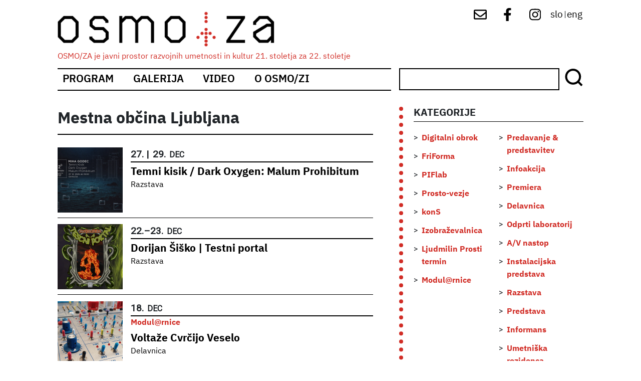

--- FILE ---
content_type: text/html; charset=UTF-8
request_url: https://osmoza.si/index.php/taxonomy/term/103
body_size: 7779
content:
<!DOCTYPE html>
<html lang="sl" dir="ltr" prefix="content: http://purl.org/rss/1.0/modules/content/  dc: http://purl.org/dc/terms/  foaf: http://xmlns.com/foaf/0.1/  og: http://ogp.me/ns#  rdfs: http://www.w3.org/2000/01/rdf-schema#  schema: http://schema.org/  sioc: http://rdfs.org/sioc/ns#  sioct: http://rdfs.org/sioc/types#  skos: http://www.w3.org/2004/02/skos/core#  xsd: http://www.w3.org/2001/XMLSchema# ">
  <head>
    <meta charset="utf-8" />
<link rel="canonical" href="https://osmoza.si/index.php/taxonomy/term/103" />
<meta name="Generator" content="Drupal 9 (https://www.drupal.org)" />
<meta name="MobileOptimized" content="width" />
<meta name="HandheldFriendly" content="true" />
<meta name="viewport" content="width=device-width, initial-scale=1, shrink-to-fit=no" />
<meta http-equiv="x-ua-compatible" content="ie=edge" />
<link rel="icon" href="/core/misc/favicon.ico" type="image/vnd.microsoft.icon" />
<link rel="alternate" hreflang="sl" href="https://osmoza.si/index.php/taxonomy/term/103" />
<link rel="alternate" hreflang="en" href="https://osmoza.si/index.php/en/taxonomy/term/103" />

    <title>Mestna občina Ljubljana | OSMO/ZA</title>
    <link rel="stylesheet" media="all" href="/sites/default/files/css/css_WGxqn6DHwEpNG8D_6Hrz9Vgkc3EMNHdNj_LE2z12ynE.css" />
<link rel="stylesheet" media="all" href="/sites/default/files/css/css_h-MYGh7Sui0VnTlYIntT1oDHPrHGavphViWIuj2QxV4.css" />
<link rel="stylesheet" media="all" href="//fonts.googleapis.com/css?family=Roboto|Roboto+Condensed|Alegreya:700" />
<link rel="stylesheet" media="all" href="//use.fontawesome.com/releases/v5.13.0/css/all.css" />
<link rel="stylesheet" media="all" href="/sites/default/files/css/css_cTttJU7TY2UjmZVCnctSMWk4557D9_SuveCIXmXOmZQ.css" />

    
  </head>
  <body class="layout-one-sidebar layout-sidebar-first page-taxonomy-term-103 page-vocabulary-financerji page-view-taxonomy-term-events path-taxonomy">
    <a href="#main-content" class="visually-hidden-focusable skip-link">
      Skip to main content
    </a>
    
      <div class="dialog-off-canvas-main-canvas" data-off-canvas-main-canvas>
    <div id="page-wrapper">
  <div id="page">
    <header id="header" class="header" role="banner" aria-label="Site header">
                        <nav class="navbar navbar-dark bg-secondary" id="navbar-top">
                          <section class="row region region-secondary-menu">
          <a href="/" title="Domov" rel="home" class="navbar-brand">
              <img src="/themes/custom/osmoza_bootstrap/logo.svg" alt="Domov" class="img-fluid d-inline-block align-top" />
            <span class="ml-2 d-none d-md-inline">OSMO/ZA</span>
    </a>
        <div class="ml-2 d-none d-inline-block align-top site-name-slogan">
      OSMO/ZA je javni prostor razvojnih umetnosti in kultur 21. stoletja za 22. stoletje
    </div>
  
  </section>

                <section class="row region region-top-header">
    <div id="block-socialmenu" class="block block-block-content block-block-contente8fac423-0eaa-4bc8-87df-749f59c615ac">
  
    
      <div class="content">
      
            <div class="clearfix text-formatted field field--name-body field--type-text-with-summary field--label-hidden field__item"><div id="social-menu">
<a href="mailto:info@osmoza.si" target="_blank"> <img alt="mail" src="/themes/custom/osmoza_bootstrap/images/envelope-regular.svg" /></a>
<a href="https://www.facebook.com/osmoza.s54/" target="_blank"><img alt="fb" src="/themes/custom/osmoza_bootstrap/images/facebook-f-brands.svg" /></a> 
<a href="https://www.instagram.com/osmo_za/" target="_blank"> <img alt="ig" src="/themes/custom/osmoza_bootstrap/images/instagram-brands.svg" /></a> 

</div>
</div>
      
    </div>
  </div>
<div class="language-switcher-language-url block block-language block-language-blocklanguage-interface" id="block-languageswitcher" role="navigation">
  
    
      <div class="content">
      <ul class="links"><li hreflang="sl" data-drupal-link-system-path="taxonomy/term/103" class="sl is-active">
     
	<a href="/index.php/taxonomy/term/103" class="language-link is-active" hreflang="sl" data-drupal-link-system-path="taxonomy/term/103">slo</a>
     
      </li>
	<div class="delim">
		|	
	</div><li hreflang="en" data-drupal-link-system-path="taxonomy/term/103" class="en">
     
	<a href="/index.php/en/taxonomy/term/103" class="language-link" hreflang="en" data-drupal-link-system-path="taxonomy/term/103">eng</a>
     
      </li>
	<div class="delim">
		|	
	</div></ul>
    </div>
  </div>

  </section>

                                  </nav>
                <nav class="navbar navbar-dark bg-primary navbar-expand-lg" id="navbar-main">
                      
                          <button class="navbar-toggler collapsed" type="button" data-bs-toggle="collapse" data-bs-target="#CollapsingNavbar" aria-controls="CollapsingNavbar" aria-expanded="false" aria-label="Toggle navigation"><span class="navbar-toggler-icon"></span></button>
              <div class="collapse navbar-collapse justify-content-end" id="CollapsingNavbar">
                                  <nav role="navigation" aria-labelledby="block-mainnavigation-2-menu" id="block-mainnavigation-2" class="block block-menu navigation menu--main">
            
  <h2 class="visually-hidden" id="block-mainnavigation-2-menu">Main navigation</h2>
  

        
              <ul class="clearfix nav navbar-nav">
                    <li class="nav-item">
                          <a href="/program" class="nav-link nav-link--program" data-drupal-link-system-path="program">Program</a>
              </li>
                <li class="nav-item">
                          <a href="/fotogalerija" class="nav-link nav-link--fotogalerija" data-drupal-link-system-path="fotogalerija">Galerija</a>
              </li>
                <li class="nav-item">
                          <a href="/video" class="nav-link nav-link--video" data-drupal-link-system-path="video">Video</a>
              </li>
                <li class="nav-item">
                          <a href="/o-osmozi" class="nav-link nav-link--o-osmozi" data-drupal-link-system-path="node/1799">O Osmo/zi</a>
              </li>
        </ul>
  


  </nav>
<div id="block-isci" class="block block-block-content block-block-content751589ef-dbbd-4c62-92e3-a63e0ae4f116">
  
    
      <div class="content">
      
            <div class="clearfix text-formatted field field--name-body field--type-text-with-summary field--label-hidden field__item"><form action="/iskanje" method="get"><input id="search-keywords" maxlength="128" name="search_api_fulltext" size="20" type="text" value="" /><span class="slika"><input class="form-submit" name="" type="submit" value="Išči" /></span></form>
</div>
      
    </div>
  </div>


                                	            </div>
                                          </nav>
          </header>
          <div class="highlighted">
        <aside class="container section clearfix" role="complementary">
            <div data-drupal-messages-fallback class="hidden"></div>


        </aside>
      </div>
            <div id="main-wrapper" class="layout-main-wrapper clearfix">
              <div id="main" class="container">
          
          <div class="row row-offcanvas row-offcanvas-left clearfix">
              <main class="main-content col order-first" id="content" role="main">
                <section class="section">
                  <a href="#main-content" id="main-content" tabindex="-1"></a>
                    <div class="views-element-container"><div class="view view-taxonomy-term-events view-id-taxonomy_term_events view-display-id-page_2 js-view-dom-id-98b5b650a08b0050045b058636cfa0fe88f303d6c925555ff68883670664b15b">
  
    
      <div class="view-header">
      Mestna občina Ljubljana
    </div>
      
      <div class="view-content row">
      <div class="item-list">
  
  <ul>

          <li><div class="views-field views-field-field-prikazna-slika"><div class="field-content">  <a href="/index.php/dogodek/temni-kisik-dark-oxygen-malum-prohibitum"><img loading="lazy" src="/sites/default/files/styles/square_small/public/2025-12/Dark%20Oxygen_FB_0.jpg?itok=xqS5hLNW" width="130" height="130" alt="" typeof="foaf:Image" class="image-style-square-small" />

</a>
</div></div><div class="views-field views-field-field-datumi-ponovitev-value-1"><span class="field-content">29. Dec</span></div><div class="views-field views-field-field-datumi-ponovitev-end-value"><span class="field-content">29. Dec</span></div><div class="views-field views-field-field-kategorija-dogodka"><div class="field-content"></div></div><div class="views-field views-field-title"><span class="field-content"><a href="/index.php/dogodek/temni-kisik-dark-oxygen-malum-prohibitum" hreflang="sl">Temni kisik / Dark Oxygen: Malum Prohibitum</a></span></div><div class="views-field views-field-field-vrsta-dogodka"><div class="field-content"><a href="/index.php/taxonomy/term/100" hreflang="sl">Razstava</a></div></div></li>
          <li><div class="views-field views-field-field-prikazna-slika"><div class="field-content">  <a href="/index.php/dogodek/temni-kisik-dark-oxygen-malum-prohibitum"><img loading="lazy" src="/sites/default/files/styles/square_small/public/2025-12/Dark%20Oxygen_FB_0.jpg?itok=xqS5hLNW" width="130" height="130" alt="" typeof="foaf:Image" class="image-style-square-small" />

</a>
</div></div><div class="views-field views-field-field-datumi-ponovitev-value-1"><span class="field-content">27. Dec</span></div><div class="views-field views-field-field-datumi-ponovitev-end-value"><span class="field-content">27. Dec</span></div><div class="views-field views-field-field-kategorija-dogodka"><div class="field-content"></div></div><div class="views-field views-field-title"><span class="field-content"><a href="/index.php/dogodek/temni-kisik-dark-oxygen-malum-prohibitum" hreflang="sl">Temni kisik / Dark Oxygen: Malum Prohibitum</a></span></div><div class="views-field views-field-field-vrsta-dogodka"><div class="field-content"><a href="/index.php/taxonomy/term/100" hreflang="sl">Razstava</a></div></div></li>
          <li><div class="views-field views-field-field-prikazna-slika"><div class="field-content">  <a href="/index.php/dogodek/dorijan-sisko-testni-portal"><img loading="lazy" src="/sites/default/files/styles/square_small/public/2025-11/TestniPortal-1920%20x%201080.jpg?itok=t08Qu2Ot" width="130" height="130" alt="Design: Dorijan Šiško" typeof="foaf:Image" class="image-style-square-small" />

</a>
</div></div><div class="views-field views-field-field-datumi-ponovitev-value-1"><span class="field-content">22. Dec</span></div><div class="views-field views-field-field-datumi-ponovitev-end-value"><span class="field-content">23. Dec</span></div><div class="views-field views-field-field-kategorija-dogodka"><div class="field-content"></div></div><div class="views-field views-field-title"><span class="field-content"><a href="/index.php/dogodek/dorijan-sisko-testni-portal" hreflang="sl">Dorijan Šiško | Testni portal</a></span></div><div class="views-field views-field-field-vrsta-dogodka"><div class="field-content"><a href="/index.php/taxonomy/term/100" hreflang="sl">Razstava</a></div></div></li>
          <li><div class="views-field views-field-field-prikazna-slika"><div class="field-content">  <a href="/index.php/dogodek/voltaze-cvrcijo-veselo"><img loading="lazy" src="/sites/default/files/styles/square_small/public/2025-12/VCV-Buchla-napoved-3.jpg?itok=FhbSYGRD" width="130" height="130" alt="" typeof="foaf:Image" class="image-style-square-small" />

</a>
</div></div><div class="views-field views-field-field-datumi-ponovitev-value-1"><span class="field-content">18. Dec</span></div><div class="views-field views-field-field-datumi-ponovitev-end-value"><span class="field-content">18. Dec</span></div><div class="views-field views-field-field-kategorija-dogodka"><div class="field-content"><a href="/index.php/taxonomy/term/242" hreflang="sl">Modul@rnice</a></div></div><div class="views-field views-field-title"><span class="field-content"><a href="/index.php/dogodek/voltaze-cvrcijo-veselo" hreflang="sl">Voltaže Cvrčijo Veselo</a></span></div><div class="views-field views-field-field-vrsta-dogodka"><div class="field-content"><a href="/index.php/taxonomy/term/13" hreflang="sl">Delavnica</a></div></div></li>
          <li><div class="views-field views-field-field-prikazna-slika"><div class="field-content">  <a href="/index.php/dogodek/dorijan-sisko-testni-portal"><img loading="lazy" src="/sites/default/files/styles/square_small/public/2025-11/TestniPortal-1920%20x%201080.jpg?itok=t08Qu2Ot" width="130" height="130" alt="Design: Dorijan Šiško" typeof="foaf:Image" class="image-style-square-small" />

</a>
</div></div><div class="views-field views-field-field-datumi-ponovitev-value-1"><span class="field-content">17. Dec</span></div><div class="views-field views-field-field-datumi-ponovitev-end-value"><span class="field-content">19. Dec</span></div><div class="views-field views-field-field-kategorija-dogodka"><div class="field-content"></div></div><div class="views-field views-field-title"><span class="field-content"><a href="/index.php/dogodek/dorijan-sisko-testni-portal" hreflang="sl">Dorijan Šiško | Testni portal</a></span></div><div class="views-field views-field-field-vrsta-dogodka"><div class="field-content"><a href="/index.php/taxonomy/term/100" hreflang="sl">Razstava</a></div></div></li>
          <li><div class="views-field views-field-field-prikazna-slika"><div class="field-content">  <a href="/index.php/dogodek/dorijan-sisko-testni-portal"><img loading="lazy" src="/sites/default/files/styles/square_small/public/2025-11/TestniPortal-1920%20x%201080.jpg?itok=t08Qu2Ot" width="130" height="130" alt="Design: Dorijan Šiško" typeof="foaf:Image" class="image-style-square-small" />

</a>
</div></div><div class="views-field views-field-field-datumi-ponovitev-value-1"><span class="field-content">16. Dec</span></div><div class="views-field views-field-field-datumi-ponovitev-end-value"><span class="field-content">16. Dec</span></div><div class="views-field views-field-field-kategorija-dogodka"><div class="field-content"></div></div><div class="views-field views-field-title"><span class="field-content"><a href="/index.php/dogodek/dorijan-sisko-testni-portal" hreflang="sl">Dorijan Šiško | Testni portal</a></span></div><div class="views-field views-field-field-vrsta-dogodka"><div class="field-content"><a href="/index.php/taxonomy/term/100" hreflang="sl">Razstava</a></div></div></li>
          <li><div class="views-field views-field-field-prikazna-slika"><div class="field-content">  <a href="/index.php/dogodek/sintetisticna-srecanja-rzcaefrn"><img loading="lazy" src="/sites/default/files/styles/square_small/public/2025-12/780px-Rzcaefrn2.jpg?itok=bZ-_hmU-" width="130" height="130" alt="Design: Staš Vrenko" typeof="foaf:Image" class="image-style-square-small" />

</a>
</div></div><div class="views-field views-field-field-datumi-ponovitev-value-1"><span class="field-content">12. Dec</span></div><div class="views-field views-field-field-datumi-ponovitev-end-value"><span class="field-content">12. Dec</span></div><div class="views-field views-field-field-kategorija-dogodka"><div class="field-content"></div></div><div class="views-field views-field-title"><span class="field-content"><a href="/index.php/dogodek/sintetisticna-srecanja-rzcaefrn" hreflang="sl">Sintetistična srečanja | RZCÆFRN</a></span></div><div class="views-field views-field-field-vrsta-dogodka"><div class="field-content"><a href="/index.php/taxonomy/term/13" hreflang="sl">Delavnica</a></div></div></li>
          <li><div class="views-field views-field-field-prikazna-slika"><div class="field-content">  <a href="/index.php/dogodek/voltaze-cvrcijo-veselo"><img loading="lazy" src="/sites/default/files/styles/square_small/public/2025-12/VCV-Buchla-napoved-3.jpg?itok=FhbSYGRD" width="130" height="130" alt="" typeof="foaf:Image" class="image-style-square-small" />

</a>
</div></div><div class="views-field views-field-field-datumi-ponovitev-value-1"><span class="field-content">11. Dec</span></div><div class="views-field views-field-field-datumi-ponovitev-end-value"><span class="field-content">11. Dec</span></div><div class="views-field views-field-field-kategorija-dogodka"><div class="field-content"><a href="/index.php/taxonomy/term/242" hreflang="sl">Modul@rnice</a></div></div><div class="views-field views-field-title"><span class="field-content"><a href="/index.php/dogodek/voltaze-cvrcijo-veselo" hreflang="sl">Voltaže Cvrčijo Veselo</a></span></div><div class="views-field views-field-field-vrsta-dogodka"><div class="field-content"><a href="/index.php/taxonomy/term/13" hreflang="sl">Delavnica</a></div></div></li>
          <li><div class="views-field views-field-field-prikazna-slika"><div class="field-content">  <a href="/index.php/dogodek/maja-bojanic-brin-zvan-struggles-beyond-repair"><img loading="lazy" src="/sites/default/files/styles/square_small/public/2025-11/1920x1080.png?itok=cZbz7F8m" width="130" height="130" alt="Fotoarhiv Inštituta za zaščito plesni, Ljubljana" typeof="foaf:Image" class="image-style-square-small" />

</a>
</div></div><div class="views-field views-field-field-datumi-ponovitev-value-1"><span class="field-content">8. Dec</span></div><div class="views-field views-field-field-datumi-ponovitev-end-value"><span class="field-content">10. Dec</span></div><div class="views-field views-field-field-kategorija-dogodka"><div class="field-content"></div></div><div class="views-field views-field-title"><span class="field-content"><a href="/index.php/dogodek/maja-bojanic-brin-zvan-struggles-beyond-repair" hreflang="sl">Maja Bojanić in Brin Žvan: Struggles Beyond Repair</a></span></div><div class="views-field views-field-field-vrsta-dogodka"><div class="field-content"><a href="/index.php/taxonomy/term/100" hreflang="sl">Razstava</a></div></div></li>
          <li><div class="views-field views-field-field-prikazna-slika"><div class="field-content">  <a href="/index.php/dogodek/maja-bojanic-brin-zvan-struggles-beyond-repair"><img loading="lazy" src="/sites/default/files/styles/square_small/public/2025-11/1920x1080.png?itok=cZbz7F8m" width="130" height="130" alt="Fotoarhiv Inštituta za zaščito plesni, Ljubljana" typeof="foaf:Image" class="image-style-square-small" />

</a>
</div></div><div class="views-field views-field-field-datumi-ponovitev-value-1"><span class="field-content">1. Dec</span></div><div class="views-field views-field-field-datumi-ponovitev-end-value"><span class="field-content">5. Dec</span></div><div class="views-field views-field-field-kategorija-dogodka"><div class="field-content"></div></div><div class="views-field views-field-title"><span class="field-content"><a href="/index.php/dogodek/maja-bojanic-brin-zvan-struggles-beyond-repair" hreflang="sl">Maja Bojanić in Brin Žvan: Struggles Beyond Repair</a></span></div><div class="views-field views-field-field-vrsta-dogodka"><div class="field-content"><a href="/index.php/taxonomy/term/100" hreflang="sl">Razstava</a></div></div></li>
          <li><div class="views-field views-field-field-prikazna-slika"><div class="field-content">  <a href="/index.php/dogodek/maja-bojanic-brin-zvan-struggles-beyond-repair"><img loading="lazy" src="/sites/default/files/styles/square_small/public/2025-11/1920x1080.png?itok=cZbz7F8m" width="130" height="130" alt="Fotoarhiv Inštituta za zaščito plesni, Ljubljana" typeof="foaf:Image" class="image-style-square-small" />

</a>
</div></div><div class="views-field views-field-field-datumi-ponovitev-value-1"><span class="field-content">26. Nov</span></div><div class="views-field views-field-field-datumi-ponovitev-end-value"><span class="field-content">28. Nov</span></div><div class="views-field views-field-field-kategorija-dogodka"><div class="field-content"></div></div><div class="views-field views-field-title"><span class="field-content"><a href="/index.php/dogodek/maja-bojanic-brin-zvan-struggles-beyond-repair" hreflang="sl">Maja Bojanić in Brin Žvan: Struggles Beyond Repair</a></span></div><div class="views-field views-field-field-vrsta-dogodka"><div class="field-content"><a href="/index.php/taxonomy/term/100" hreflang="sl">Razstava</a></div></div></li>
          <li><div class="views-field views-field-field-prikazna-slika"><div class="field-content">  <a href="/index.php/dogodek/maja-bojanic-brin-zvan-struggles-beyond-repair"><img loading="lazy" src="/sites/default/files/styles/square_small/public/2025-11/1920x1080.png?itok=cZbz7F8m" width="130" height="130" alt="Fotoarhiv Inštituta za zaščito plesni, Ljubljana" typeof="foaf:Image" class="image-style-square-small" />

</a>
</div></div><div class="views-field views-field-field-datumi-ponovitev-value-1"><span class="field-content">25. Nov</span></div><div class="views-field views-field-field-datumi-ponovitev-end-value"><span class="field-content">25. Nov</span></div><div class="views-field views-field-field-kategorija-dogodka"><div class="field-content"></div></div><div class="views-field views-field-title"><span class="field-content"><a href="/index.php/dogodek/maja-bojanic-brin-zvan-struggles-beyond-repair" hreflang="sl">Maja Bojanić in Brin Žvan: Struggles Beyond Repair</a></span></div><div class="views-field views-field-field-vrsta-dogodka"><div class="field-content"><a href="/index.php/taxonomy/term/100" hreflang="sl">Razstava</a></div></div></li>
          <li><div class="views-field views-field-field-prikazna-slika"><div class="field-content">  <a href="/dogodek/av2v-companion-cube"><img loading="lazy" src="/sites/default/files/styles/square_small/public/2025-10/AV2V-cover-1.png?itok=8fHRE16T" width="130" height="130" alt="Oblikovanje: Stella Ivšek" typeof="foaf:Image" class="image-style-square-small" />

</a>
</div></div><div class="views-field views-field-field-datumi-ponovitev-value-1"><span class="field-content">21. Nov</span></div><div class="views-field views-field-field-datumi-ponovitev-end-value"><span class="field-content">21. Nov</span></div><div class="views-field views-field-field-kategorija-dogodka"><div class="field-content"></div></div><div class="views-field views-field-title"><span class="field-content"><a href="/dogodek/av2v-companion-cube" hreflang="sl">A/V2V: Companion Cube</a></span></div><div class="views-field views-field-field-vrsta-dogodka"><div class="field-content"><a href="/taxonomy/term/71" hreflang="sl">A/V nastop</a></div></div></li>
          <li><div class="views-field views-field-field-prikazna-slika"><div class="field-content">  <a href="/dogodek/av2v-companion-cube"><img loading="lazy" src="/sites/default/files/styles/square_small/public/2025-10/AV2V-cover-1.png?itok=8fHRE16T" width="130" height="130" alt="Oblikovanje: Stella Ivšek" typeof="foaf:Image" class="image-style-square-small" />

</a>
</div></div><div class="views-field views-field-field-datumi-ponovitev-value-1"><span class="field-content">20. Nov</span></div><div class="views-field views-field-field-datumi-ponovitev-end-value"><span class="field-content">20. Nov</span></div><div class="views-field views-field-field-kategorija-dogodka"><div class="field-content"></div></div><div class="views-field views-field-title"><span class="field-content"><a href="/dogodek/av2v-companion-cube" hreflang="sl">A/V2V: Companion Cube</a></span></div><div class="views-field views-field-field-vrsta-dogodka"><div class="field-content"><a href="/taxonomy/term/71" hreflang="sl">A/V nastop</a></div></div></li>
          <li><div class="views-field views-field-field-prikazna-slika"><div class="field-content">  <a href="/index.php/dogodek/modulrnice-x-sint-knjiznica-novembrsko-srecanje"><img loading="lazy" src="/sites/default/files/styles/square_small/public/2025-11/Modularnice_WS.jpg?itok=24Fx3ZVz" width="130" height="130" alt="" typeof="foaf:Image" class="image-style-square-small" />

</a>
</div></div><div class="views-field views-field-field-datumi-ponovitev-value-1"><span class="field-content">18. Nov</span></div><div class="views-field views-field-field-datumi-ponovitev-end-value"><span class="field-content">18. Nov</span></div><div class="views-field views-field-field-kategorija-dogodka"><div class="field-content"><a href="/index.php/taxonomy/term/242" hreflang="sl">Modul@rnice</a></div></div><div class="views-field views-field-title"><span class="field-content"><a href="/index.php/dogodek/modulrnice-x-sint-knjiznica-novembrsko-srecanje" hreflang="sl">Modul@rnice x Sint knjižnica | Novembrsko srečanje</a></span></div><div class="views-field views-field-field-vrsta-dogodka"><div class="field-content"><a href="/index.php/taxonomy/term/13" hreflang="sl">Delavnica</a></div></div></li>
          <li><div class="views-field views-field-field-prikazna-slika"><div class="field-content">  <a href="/index.php/dogodek/sintetisticna-srecanja-crctbnt-iii"><img loading="lazy" src="/sites/default/files/styles/square_small/public/2025-10/sintetis_1920-1080.jpg?itok=hGAKdOeu" width="130" height="130" alt="Oblikovanje: Staš Vrenko" typeof="foaf:Image" class="image-style-square-small" />

</a>
</div></div><div class="views-field views-field-field-datumi-ponovitev-value-1"><span class="field-content">13. Nov</span></div><div class="views-field views-field-field-datumi-ponovitev-end-value"><span class="field-content">13. Nov</span></div><div class="views-field views-field-field-kategorija-dogodka"><div class="field-content"></div></div><div class="views-field views-field-title"><span class="field-content"><a href="/index.php/dogodek/sintetisticna-srecanja-crctbnt-iii" hreflang="sl">Sintetistična srečanja | CRCTBNT III</a></span></div><div class="views-field views-field-field-vrsta-dogodka"><div class="field-content"><a href="/index.php/taxonomy/term/13" hreflang="sl">Delavnica</a></div></div></li>
          <li><div class="views-field views-field-field-prikazna-slika"><div class="field-content">  <a href="/index.php/dogodek/ne-hodi-po-travi-seansa-za-vracanja"><img loading="lazy" src="/sites/default/files/styles/square_small/public/2025-11/fb%20vrac%CC%8Canja.jpg?itok=36u4gUMS" width="130" height="130" alt="" typeof="foaf:Image" class="image-style-square-small" />

</a>
</div></div><div class="views-field views-field-field-datumi-ponovitev-value-1"><span class="field-content">4. Nov</span></div><div class="views-field views-field-field-datumi-ponovitev-end-value"><span class="field-content">6. Nov</span></div><div class="views-field views-field-field-kategorija-dogodka"><div class="field-content"></div></div><div class="views-field views-field-title"><span class="field-content"><a href="/index.php/dogodek/ne-hodi-po-travi-seansa-za-vracanja" hreflang="sl">NE HODI PO TRAVI (Seansa za vračanja)</a></span></div><div class="views-field views-field-field-vrsta-dogodka"><div class="field-content"><a href="/index.php/taxonomy/term/100" hreflang="sl">Razstava</a></div></div></li>
          <li><div class="views-field views-field-field-prikazna-slika"><div class="field-content">  <a href="/index.php/dogodek/ne-hodi-po-travi-seansa-za-vracanja"><img loading="lazy" src="/sites/default/files/styles/square_small/public/2025-11/fb%20vrac%CC%8Canja.jpg?itok=36u4gUMS" width="130" height="130" alt="" typeof="foaf:Image" class="image-style-square-small" />

</a>
</div></div><div class="views-field views-field-field-datumi-ponovitev-value-1"><span class="field-content">3. Nov</span></div><div class="views-field views-field-field-datumi-ponovitev-end-value"><span class="field-content">3. Nov</span></div><div class="views-field views-field-field-kategorija-dogodka"><div class="field-content"></div></div><div class="views-field views-field-title"><span class="field-content"><a href="/index.php/dogodek/ne-hodi-po-travi-seansa-za-vracanja" hreflang="sl">NE HODI PO TRAVI (Seansa za vračanja)</a></span></div><div class="views-field views-field-field-vrsta-dogodka"><div class="field-content"><a href="/index.php/taxonomy/term/100" hreflang="sl">Razstava</a></div></div></li>
          <li><div class="views-field views-field-field-prikazna-slika"><div class="field-content">  <a href="/index.php/dogodek/modulrnice-x-sint-knjiznica"><img loading="lazy" src="/sites/default/files/styles/square_small/public/2025-10/Modularnice_WS.jpg?itok=zV-mgPQ4" width="130" height="130" alt="" typeof="foaf:Image" class="image-style-square-small" />

</a>
</div></div><div class="views-field views-field-field-datumi-ponovitev-value-1"><span class="field-content">30. Okt</span></div><div class="views-field views-field-field-datumi-ponovitev-end-value"><span class="field-content">30. Okt</span></div><div class="views-field views-field-field-kategorija-dogodka"><div class="field-content"><a href="/index.php/taxonomy/term/242" hreflang="sl">Modul@rnice</a></div></div><div class="views-field views-field-title"><span class="field-content"><a href="/index.php/dogodek/modulrnice-x-sint-knjiznica" hreflang="sl">Modul@rnice x Sint knjižnica</a></span></div><div class="views-field views-field-field-vrsta-dogodka"><div class="field-content"><a href="/index.php/taxonomy/term/13" hreflang="sl">Delavnica</a></div></div></li>
          <li><div class="views-field views-field-field-prikazna-slika"><div class="field-content">  <a href="/dogodek/kontrolerji-vid-koprivsek-igre-umetnost"><img loading="lazy" src="/sites/default/files/styles/square_small/public/2025-10/kontrolerbanner.jpg?itok=DBHr59pn" width="130" height="130" alt="Oblikovanje: Vid Koprivšek" typeof="foaf:Image" class="image-style-square-small" />

</a>
</div></div><div class="views-field views-field-field-datumi-ponovitev-value-1"><span class="field-content">15. Okt</span></div><div class="views-field views-field-field-datumi-ponovitev-end-value"><span class="field-content">15. Okt</span></div><div class="views-field views-field-field-kategorija-dogodka"><div class="field-content"></div></div><div class="views-field views-field-title"><span class="field-content"><a href="/dogodek/kontrolerji-vid-koprivsek-igre-umetnost" hreflang="sl">Kontrolerji | Vid Koprivšek: Igre in umetnost</a></span></div><div class="views-field views-field-field-vrsta-dogodka"><div class="field-content"><a href="/taxonomy/term/10" hreflang="sl">Predavanje &amp; predstavitev</a></div></div></li>
          <li><div class="views-field views-field-field-prikazna-slika"><div class="field-content">  <a href="/index.php/dogodek/lara-zagar-model-re-teraformiranja-2"><img loading="lazy" src="/sites/default/files/styles/square_small/public/2025-09/1920x1080%20%286%29.png?itok=vh018Pa2" width="130" height="130" alt="Grafično oblikovanje: Lara Žagar" typeof="foaf:Image" class="image-style-square-small" />

</a>
</div></div><div class="views-field views-field-field-datumi-ponovitev-value-1"><span class="field-content">6. Okt</span></div><div class="views-field views-field-field-datumi-ponovitev-end-value"><span class="field-content">8. Okt</span></div><div class="views-field views-field-field-kategorija-dogodka"><div class="field-content"></div></div><div class="views-field views-field-title"><span class="field-content"><a href="/index.php/dogodek/lara-zagar-model-re-teraformiranja-2" hreflang="sl">Lara Žagar | Model re-teraformiranja 2</a></span></div><div class="views-field views-field-field-vrsta-dogodka"><div class="field-content"><a href="/index.php/taxonomy/term/100" hreflang="sl">Razstava</a></div></div></li>
          <li><div class="views-field views-field-field-prikazna-slika"><div class="field-content">  <a href="/index.php/dogodek/modulrnice-x-sint-knjiznica-x-clockwork-voltage-skupnost"><img loading="lazy" src="/sites/default/files/styles/square_small/public/2025-10/CWVroaming%20modularnica%20-%20web%20banner%20%281%29.png?itok=7k6eDc3q" width="130" height="130" alt="" typeof="foaf:Image" class="image-style-square-small" />

</a>
</div></div><div class="views-field views-field-field-datumi-ponovitev-value-1"><span class="field-content">4. Okt</span></div><div class="views-field views-field-field-datumi-ponovitev-end-value"><span class="field-content">4. Okt</span></div><div class="views-field views-field-field-kategorija-dogodka"><div class="field-content"><a href="/index.php/taxonomy/term/242" hreflang="sl">Modul@rnice</a></div></div><div class="views-field views-field-title"><span class="field-content"><a href="/index.php/dogodek/modulrnice-x-sint-knjiznica-x-clockwork-voltage-skupnost" hreflang="sl">Modul@rnice x Sint knjižnica x Clockwork Voltage skupnost</a></span></div><div class="views-field views-field-field-vrsta-dogodka"><div class="field-content"><a href="/index.php/taxonomy/term/13" hreflang="sl">Delavnica</a></div></div></li>
          <li><div class="views-field views-field-field-prikazna-slika"><div class="field-content">  <a href="/index.php/dogodek/lara-zagar-model-re-teraformiranja-2"><img loading="lazy" src="/sites/default/files/styles/square_small/public/2025-09/1920x1080%20%286%29.png?itok=vh018Pa2" width="130" height="130" alt="Grafično oblikovanje: Lara Žagar" typeof="foaf:Image" class="image-style-square-small" />

</a>
</div></div><div class="views-field views-field-field-datumi-ponovitev-value-1"><span class="field-content">2. Okt</span></div><div class="views-field views-field-field-datumi-ponovitev-end-value"><span class="field-content">3. Okt</span></div><div class="views-field views-field-field-kategorija-dogodka"><div class="field-content"></div></div><div class="views-field views-field-title"><span class="field-content"><a href="/index.php/dogodek/lara-zagar-model-re-teraformiranja-2" hreflang="sl">Lara Žagar | Model re-teraformiranja 2</a></span></div><div class="views-field views-field-field-vrsta-dogodka"><div class="field-content"><a href="/index.php/taxonomy/term/100" hreflang="sl">Razstava</a></div></div></li>
          <li><div class="views-field views-field-field-prikazna-slika"><div class="field-content">  <a href="/index.php/dogodek/lara-zagar-model-re-teraformiranja-2"><img loading="lazy" src="/sites/default/files/styles/square_small/public/2025-09/1920x1080%20%286%29.png?itok=vh018Pa2" width="130" height="130" alt="Grafično oblikovanje: Lara Žagar" typeof="foaf:Image" class="image-style-square-small" />

</a>
</div></div><div class="views-field views-field-field-datumi-ponovitev-value-1"><span class="field-content">1. Okt</span></div><div class="views-field views-field-field-datumi-ponovitev-end-value"><span class="field-content">1. Okt</span></div><div class="views-field views-field-field-kategorija-dogodka"><div class="field-content"></div></div><div class="views-field views-field-title"><span class="field-content"><a href="/index.php/dogodek/lara-zagar-model-re-teraformiranja-2" hreflang="sl">Lara Žagar | Model re-teraformiranja 2</a></span></div><div class="views-field views-field-field-vrsta-dogodka"><div class="field-content"><a href="/index.php/taxonomy/term/100" hreflang="sl">Razstava</a></div></div></li>
          <li><div class="views-field views-field-field-prikazna-slika"><div class="field-content">  <a href="/dogodek/zakljucni-dogodek-pifrezidence-okusi-preobrazbe"><img loading="lazy" src="/sites/default/files/styles/square_small/public/2025-08/Krater_event_Friday.jpeg?itok=NtVZRCFz" width="130" height="130" alt="" typeof="foaf:Image" class="image-style-square-small" />

</a>
</div></div><div class="views-field views-field-field-datumi-ponovitev-value-1"><span class="field-content">22. Aug</span></div><div class="views-field views-field-field-datumi-ponovitev-end-value"><span class="field-content">22. Aug</span></div><div class="views-field views-field-field-kategorija-dogodka"><div class="field-content"></div></div><div class="views-field views-field-title"><span class="field-content"><a href="/dogodek/zakljucni-dogodek-pifrezidence-okusi-preobrazbe" hreflang="sl">Zaključni dogodek PIFrezidence &quot;Okusi preobrazbe&quot;</a></span></div><div class="views-field views-field-field-vrsta-dogodka"><div class="field-content"><a href="/taxonomy/term/10" hreflang="sl">Predavanje &amp; predstavitev</a></div></div></li>
          <li><div class="views-field views-field-field-prikazna-slika"><div class="field-content">  <a href="/dogodek/sonotopija-amos-peled-lawrence-mcguire-hrcki-hamsters"><img loading="lazy" src="/sites/default/files/styles/square_small/public/2025-05/sonotpija-hrcki-fb3.png?itok=s_IQh8pU" width="130" height="130" alt="Grafično oblikovanje: Urša Rahne" typeof="foaf:Image" class="image-style-square-small" />

</a>
</div></div><div class="views-field views-field-field-datumi-ponovitev-value-1"><span class="field-content">4. Jun</span></div><div class="views-field views-field-field-datumi-ponovitev-end-value"><span class="field-content">4. Jun</span></div><div class="views-field views-field-field-kategorija-dogodka"><div class="field-content"></div></div><div class="views-field views-field-title"><span class="field-content"><a href="/dogodek/sonotopija-amos-peled-lawrence-mcguire-hrcki-hamsters" hreflang="sl">Sonotopija | Amos Peled in Lawrence McGuire: HRČKI / HAMSTERS</a></span></div><div class="views-field views-field-field-vrsta-dogodka"><div class="field-content"><a href="/taxonomy/term/71" hreflang="sl">A/V nastop</a>, <a href="/taxonomy/term/10" hreflang="sl">Predavanje &amp; predstavitev</a>, <a href="/taxonomy/term/100" hreflang="sl">Razstava</a></div></div></li>
          <li><div class="views-field views-field-field-prikazna-slika"><div class="field-content">  <a href="/dogodek/sonotopija-amos-peled-lawrence-mcguire-hrcki-hamsters"><img loading="lazy" src="/sites/default/files/styles/square_small/public/2025-05/sonotpija-hrcki-fb3.png?itok=s_IQh8pU" width="130" height="130" alt="Grafično oblikovanje: Urša Rahne" typeof="foaf:Image" class="image-style-square-small" />

</a>
</div></div><div class="views-field views-field-field-datumi-ponovitev-value-1"><span class="field-content">2. Jun</span></div><div class="views-field views-field-field-datumi-ponovitev-end-value"><span class="field-content">4. Jun</span></div><div class="views-field views-field-field-kategorija-dogodka"><div class="field-content"></div></div><div class="views-field views-field-title"><span class="field-content"><a href="/dogodek/sonotopija-amos-peled-lawrence-mcguire-hrcki-hamsters" hreflang="sl">Sonotopija | Amos Peled in Lawrence McGuire: HRČKI / HAMSTERS</a></span></div><div class="views-field views-field-field-vrsta-dogodka"><div class="field-content"><a href="/taxonomy/term/71" hreflang="sl">A/V nastop</a>, <a href="/taxonomy/term/10" hreflang="sl">Predavanje &amp; predstavitev</a>, <a href="/taxonomy/term/100" hreflang="sl">Razstava</a></div></div></li>
          <li><div class="views-field views-field-field-prikazna-slika"><div class="field-content">  <a href="/index.php/dogodek/kontrolerji-x-kres-20"><img loading="lazy" src="/sites/default/files/styles/square_small/public/2025-05/logo%20kres%20horizontal.png?itok=chxYOeHl" width="130" height="130" alt="Oblikovanje: Brin Žvan" typeof="foaf:Image" class="image-style-square-small" />

</a>
</div></div><div class="views-field views-field-field-datumi-ponovitev-value-1"><span class="field-content">21. Maj</span></div><div class="views-field views-field-field-datumi-ponovitev-end-value"><span class="field-content">21. Maj</span></div><div class="views-field views-field-field-kategorija-dogodka"><div class="field-content"></div></div><div class="views-field views-field-title"><span class="field-content"><a href="/index.php/dogodek/kontrolerji-x-kres-20" hreflang="sl">Kontrolerji x Kres 2.0</a></span></div><div class="views-field views-field-field-vrsta-dogodka"><div class="field-content"><a href="/index.php/taxonomy/term/13" hreflang="sl">Delavnica</a></div></div></li>
          <li><div class="views-field views-field-field-prikazna-slika"><div class="field-content">  <a href="/index.php/dogodek"><img loading="lazy" src="/sites/default/files/styles/square_small/public/2025-04/Kres_2025_Socials_Web_v02.jpg?itok=2Azk_rB4" width="130" height="130" alt="" typeof="foaf:Image" class="image-style-square-small" />

</a>
</div></div><div class="views-field views-field-field-datumi-ponovitev-value-1"><span class="field-content">19. Maj</span></div><div class="views-field views-field-field-datumi-ponovitev-end-value"><span class="field-content">23. Maj</span></div><div class="views-field views-field-field-kategorija-dogodka"><div class="field-content"></div></div><div class="views-field views-field-title"><span class="field-content"><a href="/index.php/dogodek" hreflang="sl">❤️‍🔥 𝗞𝗥𝗘𝗦 𝟮.𝟬 ❤️‍🔥</a></span></div><div class="views-field views-field-field-vrsta-dogodka"><div class="field-content"><a href="/index.php/taxonomy/term/100" hreflang="sl">Razstava</a></div></div></li>
          <li><div class="views-field views-field-field-prikazna-slika"><div class="field-content">  <a href="/index.php/dogodek/festival-adela-digitalni-obrok-0"><img loading="lazy" src="/sites/default/files/styles/square_small/public/2025-04/Digital%20Dish4.jpg?itok=8_ZeQdJH" width="130" height="130" alt="Oblikovanje: Eva Bevec" typeof="foaf:Image" class="image-style-square-small" />

</a>
</div></div><div class="views-field views-field-field-datumi-ponovitev-value-1"><span class="field-content">18. Maj</span></div><div class="views-field views-field-field-datumi-ponovitev-end-value"><span class="field-content">18. Maj</span></div><div class="views-field views-field-field-kategorija-dogodka"><div class="field-content"></div></div><div class="views-field views-field-title"><span class="field-content"><a href="/index.php/dogodek/festival-adela-digitalni-obrok-0" hreflang="sl">Festival ADELA | Digitalni obrok</a></span></div><div class="views-field views-field-field-vrsta-dogodka"><div class="field-content"><a href="/index.php/taxonomy/term/10" hreflang="sl">Predavanje &amp; predstavitev</a></div></div></li>
    
  </ul>

</div>

    </div>
  
        <nav aria-label="pagination-heading">
    <h4 id="pagination-heading" class="visually-hidden">Pagination</h4>
    <ul class="pagination js-pager__items">
                                                        <li class="page-item active">
                      <span class="page-link">1</span>
                  </li>
              <li class="page-item ">
                      <a href="?page=1" title="" class="page-link">2</a>
                  </li>
              <li class="page-item ">
                      <a href="?page=2" title="" class="page-link">3</a>
                  </li>
              <li class="page-item ">
                      <a href="?page=3" title="" class="page-link">4</a>
                  </li>
              <li class="page-item ">
                      <a href="?page=4" title="" class="page-link">5</a>
                  </li>
              <li class="page-item ">
                      <a href="?page=5" title="" class="page-link">6</a>
                  </li>
              <li class="page-item ">
                      <a href="?page=6" title="" class="page-link">7</a>
                  </li>
              <li class="page-item ">
                      <a href="?page=7" title="" class="page-link">8</a>
                  </li>
              <li class="page-item ">
                      <a href="?page=8" title="" class="page-link">9</a>
                  </li>
                          <li class="page-item" role="presentation"><span class="page-link">&hellip;</span></li>
                          <li class="pager__item--next">
          <a href="?page=1" title="Pojdi na naslednjo stran" rel="next" class="page-link">
            <span aria-hidden="true">››</span>
            <span class="visually-hidden">Next page</span>
          </a>
        </li>
                          <li class="page-item">
          <a href="?page=14" title="Pojdi na zadnjo stran" class="page-link">
            <span aria-hidden="true">Last »</span>
            <span class="visually-hidden">Last page</span>
          </a>
        </li>
          </ul>
  </nav>

          </div>
</div>


                </section>
              </main>
                          <div class="sidebar_first sidebar col-md-4" id="sidebar_first">
                <aside class="section" role="complementary">
                    <div class="views-element-container block block-views block-views-blockkategorije-block-1" id="block-views-block-kategorije-block-1">
  
      <h2>KATEGORIJE</h2>
    
      <div class="content">
      <div><div class="view view-kategorije view-id-kategorije view-display-id-block_1 js-view-dom-id-253c5fd49bf658b42344531b16e6caa4d6219bd84a68d1a5faab47edda0f007e">
  
    
      
      <div class="view-content row">
      <div class="item-list">
  
  <ul>

          <li><div class="views-field views-field-name"><span class="field-content"><a href="/taxonomy/term/1" hreflang="sl">Digitalni obrok</a></span></div></li>
          <li><div class="views-field views-field-name"><span class="field-content"><a href="/taxonomy/term/4" hreflang="sl">FriForma</a></span></div></li>
          <li><div class="views-field views-field-name"><span class="field-content"><a href="/taxonomy/term/5" hreflang="sl">PIFlab</a></span></div></li>
          <li><div class="views-field views-field-name"><span class="field-content"><a href="/taxonomy/term/6" hreflang="sl">Prosto-vezje</a></span></div></li>
          <li><div class="views-field views-field-name"><span class="field-content"><a href="/taxonomy/term/73" hreflang="sl">konS</a></span></div></li>
          <li><div class="views-field views-field-name"><span class="field-content"><a href="/taxonomy/term/80" hreflang="sl">Izobraževalnica</a></span></div></li>
          <li><div class="views-field views-field-name"><span class="field-content"><a href="/taxonomy/term/83" hreflang="sl">Ljudmilin Prosti termin</a></span></div></li>
          <li><div class="views-field views-field-name"><span class="field-content"><a href="/taxonomy/term/242" hreflang="sl">Modul@rnice</a></span></div></li>
    
  </ul>

</div>

    </div>
  
          </div>
</div>

    </div>
  </div>
<div class="views-element-container block block-views block-views-blockvrste-dogodkov-block-1" id="block-views-block-vrste-dogodkov-block-1">
  
      <h2>...</h2>
    
      <div class="content">
      <div><div class="view view-vrste-dogodkov view-id-vrste_dogodkov view-display-id-block_1 js-view-dom-id-3f56f4eb3cbdff29da51a5e0c5da5565ab9864616b029ea240cedc0577b2c1a5">
  
    
      
      <div class="view-content row">
      <div class="item-list">
  
  <ul>

          <li><div class="views-field views-field-name"><span class="field-content"><a href="/taxonomy/term/10" hreflang="sl">Predavanje &amp; predstavitev</a></span></div></li>
          <li><div class="views-field views-field-name"><span class="field-content"><a href="/taxonomy/term/11" hreflang="sl">Infoakcija</a></span></div></li>
          <li><div class="views-field views-field-name"><span class="field-content"><a href="/taxonomy/term/12" hreflang="sl">Premiera</a></span></div></li>
          <li><div class="views-field views-field-name"><span class="field-content"><a href="/taxonomy/term/13" hreflang="sl">Delavnica</a></span></div></li>
          <li><div class="views-field views-field-name"><span class="field-content"><a href="/taxonomy/term/70" hreflang="sl">Odprti laboratorij</a></span></div></li>
          <li><div class="views-field views-field-name"><span class="field-content"><a href="/taxonomy/term/71" hreflang="sl">A/V nastop</a></span></div></li>
          <li><div class="views-field views-field-name"><span class="field-content"><a href="/taxonomy/term/98" hreflang="sl">Instalacijska predstava</a></span></div></li>
          <li><div class="views-field views-field-name"><span class="field-content"><a href="/taxonomy/term/100" hreflang="sl">Razstava</a></span></div></li>
          <li><div class="views-field views-field-name"><span class="field-content"><a href="/taxonomy/term/101" hreflang="sl">Predstava</a></span></div></li>
          <li><div class="views-field views-field-name"><span class="field-content"><a href="/taxonomy/term/238" hreflang="sl">Informans</a></span></div></li>
          <li><div class="views-field views-field-name"><span class="field-content"><a href="/taxonomy/term/250" hreflang="sl">Umetniška rezidenca</a></span></div></li>
    
  </ul>

</div>

    </div>
  
          </div>
</div>

    </div>
  </div>
<div class="views-element-container block block-views block-views-blockproducenti-block-1" id="block-views-block-producenti-block-1">
  
      <h2>PRODUCENTI</h2>
    
      <div class="content">
      <div><div class="view view-producenti view-id-producenti view-display-id-block_1 js-view-dom-id-845e157fae662984699595381d5defa8891161026407f9c50aa5bb624ca5ac4f">
  
    
      
      <div class="view-content row">
      <div class="item-list">
  
  <ul>

          <li><div class="views-field views-field-name"><span class="field-content"><a href="/taxonomy/term/7" hreflang="sl">Zavod Delak</a></span></div></li>
          <li><div class="views-field views-field-name"><span class="field-content"><a href="/taxonomy/term/8" hreflang="sl">Društvo Ljudmila</a></span></div></li>
          <li><div class="views-field views-field-name"><span class="field-content"><a href="/taxonomy/term/9" hreflang="sl">Zavod Projekt Atol</a></span></div></li>
    
  </ul>

</div>

    </div>
  
          </div>
</div>

    </div>
  </div>
<div class="views-element-container block block-views block-views-blockproducenti-block-2" id="block-views-block-producenti-block-2">
  
      <h2>GOSTUJOČI PRODUCENTI</h2>
    
      <div class="content">
      <div><div class="view view-producenti view-id-producenti view-display-id-block_2 js-view-dom-id-359246a5053a8130024a8145d8139a445a78357c995b6c7704b5cf0563275bb6">
  
    
      
      <div class="view-content row">
      <div class="item-list">
  
  <ul>

          <li><div class="views-field views-field-name"><span class="field-content"><a href="/taxonomy/term/60" hreflang="sl">KUD Mreža</a></span></div></li>
          <li><div class="views-field views-field-name"><span class="field-content"><a href="/taxonomy/term/61" hreflang="sl">Zavod Emanat</a></span></div></li>
          <li><div class="views-field views-field-name"><span class="field-content"><a href="/taxonomy/term/227" hreflang="sl">Radio Študent</a></span></div></li>
          <li><div class="views-field views-field-name"><span class="field-content"><a href="/taxonomy/term/228" hreflang="sl">Forum Ljubljana</a></span></div></li>
          <li><div class="views-field views-field-name"><span class="field-content"><a href="/taxonomy/term/229" hreflang="sl">Inštitut .abeceda</a></span></div></li>
          <li><div class="views-field views-field-name"><span class="field-content"><a href="/taxonomy/term/230" hreflang="sl">Zunanji producent</a></span></div></li>
          <li><div class="views-field views-field-name"><span class="field-content"><a href="/taxonomy/term/244" hreflang="sl">Kino Šiška</a></span></div></li>
          <li><div class="views-field views-field-name"><span class="field-content"><a href="/taxonomy/term/259" hreflang="sl">AGRFT</a></span></div></li>
          <li><div class="views-field views-field-name"><span class="field-content"><a href="/taxonomy/term/261" hreflang="sl">KUD S.N.G</a></span></div></li>
          <li><div class="views-field views-field-name"><span class="field-content"><a href="/taxonomy/term/268" hreflang="sl">MC Velenje</a></span></div></li>
          <li><div class="views-field views-field-name"><span class="field-content"><a href="/taxonomy/term/286" hreflang="sl">Lutkovno gledališče Maribor</a></span></div></li>
    
  </ul>

</div>

    </div>
  
          </div>
</div>

    </div>
  </div>


                </aside>
              </div>
                                  </div>
        </div>
          </div>
        <footer class="site-footer">
              <div class="container">
                      <div class="site-footer__top clearfix">
              
              
              
                <section class="row region region-footer-fourth">
    <div id="block-info" class="block block-block-content block-block-content60312b56-3657-4145-8e02-7381473a00c1">
  
    
      <div class="content">
      
            <div class="clearfix text-formatted field field--name-body field--type-text-with-summary field--label-hidden field__item"><h2>OSMO/ZA</h2>

<hr /><div class="spodaj">
<div class="levo">
<div class="naslov">Osmo nadstropje<br />
Slovenska 54<br />
(stolpnica Avtotehna)<br />
1000 Ljubljana
<hr /></div>
</div>

<div class="desno">
<div class="odprto">
<p>Odprto:<br />
v času javnih dogodkov</p>

<hr /></div>

<div class="kontakt">
<p>Kontakt:<br />
info@osmoza.si</p>
</div>
</div>
</div>
</div>
      
    </div>
  </div>
<nav role="navigation" aria-labelledby="block-mainnavigation-menu" id="block-mainnavigation" class="block block-menu navigation menu--main">
      
  <h2 id="block-mainnavigation-menu">POVEZAVE</h2>
  

        
              <ul class="clearfix nav navbar-nav">
                    <li class="nav-item">
                          <a href="/program" class="nav-link nav-link--program" data-drupal-link-system-path="program">Program</a>
              </li>
                <li class="nav-item">
                          <a href="/fotogalerija" class="nav-link nav-link--fotogalerija" data-drupal-link-system-path="fotogalerija">Galerija</a>
              </li>
                <li class="nav-item">
                          <a href="/video" class="nav-link nav-link--video" data-drupal-link-system-path="video">Video</a>
              </li>
                <li class="nav-item">
                          <a href="/o-osmozi" class="nav-link nav-link--o-osmozi" data-drupal-link-system-path="node/1799">O Osmo/zi</a>
              </li>
        </ul>
  


  </nav>
<div id="block-konzorcij" class="block block-block-content block-block-content87dda1ef-19d8-477c-8cfd-2c3b26f75be4">
  
    
      <div class="content">
      
            <div class="clearfix text-formatted field field--name-body field--type-text-with-summary field--label-hidden field__item"><h2>Konzorcij OSMO/ZA:</h2>

<hr /><div class="logo"><img alt="delak" class="delak" src="/themes/custom/osmoza_bootstrap/images/delak.jpg" /><img alt="ljudmila" class="ljudmila" src="/themes/custom/osmoza_bootstrap/images/Ljudmila_Art_and_Science_Laboratory_(logo).svg" /><img alt="atol" class="atol" src="/themes/custom/osmoza_bootstrap/images/zpalogobx.jpg" /></div>

</div>
      
    </div>
  </div>
<div class="views-element-container block block-views block-views-blockkako-do-nas-block-1" id="block-views-block-kako-do-nas-block-1">
  
    
      <div class="content">
      <div><div class="view view-kako-do-nas view-id-kako_do_nas view-display-id-block_1 js-view-dom-id-01ea6db2667923b8606573a63f363339e039dd4783eac9908fe6d458fd72d0d0">
  
    
      
      <div class="view-content row">
          <div class="views-row">
      <div data-history-node-id="1801" class="layout layout--onecol">
    <div  class="layout__region layout__region--content">
      
            <div class="field field--name-field-fizicni-naslov field--type-string field--label-hidden field__item">  <p class="simple-gmap-link"><a href="https://www.google.com/maps?q=Slovenska+cesta+54%2C+1000+Ljubljana&amp;hl=en&amp;t=m&amp;z=14" target="_blank">Kako do nas</a></p>
</div>
      
    </div>
  </div>


  </div>

    </div>
  
          </div>
</div>

    </div>
  </div>

  </section>

            </div>
                                <div class="site-footer__bottom">
                <section class="row region region-footer-fifth">
    <div id="block-cc-2" class="block block-block-content block-block-content137c8a7d-8fdb-4c18-ab41-3c5363577982">
  
    
      <div class="content">
      
            <div class="clearfix text-formatted field field--name-body field--type-text-with-summary field--label-hidden field__item"><p><img alt="cc" src="/themes/custom/osmoza_bootstrap/images/CC-BY-SA_icon.svg" /></p>

<div class="naslov">2020 OSMO/ZA</div></div>
      
    </div>
  </div>

  </section>

            </div>
                  </div>
          </footer>
  </div>
</div>

  </div>

    
    <script type="application/json" data-drupal-selector="drupal-settings-json">{"path":{"baseUrl":"\/index.php\/","scriptPath":null,"pathPrefix":"","currentPath":"taxonomy\/term\/103","currentPathIsAdmin":false,"isFront":false,"currentLanguage":"sl"},"pluralDelimiter":"\u0003","suppressDeprecationErrors":true,"user":{"uid":0,"permissionsHash":"8781d7501162db7bfd10a5451b415556a0f3d5247c08cdaca421cd9e0ecbf559"}}</script>
<script src="/sites/default/files/js/js_ZeOqTBPU99ULSJ7kOOMDxJ0yZFv5mtufRoaQiRWyCsk.js"></script>

  </body>
</html>
